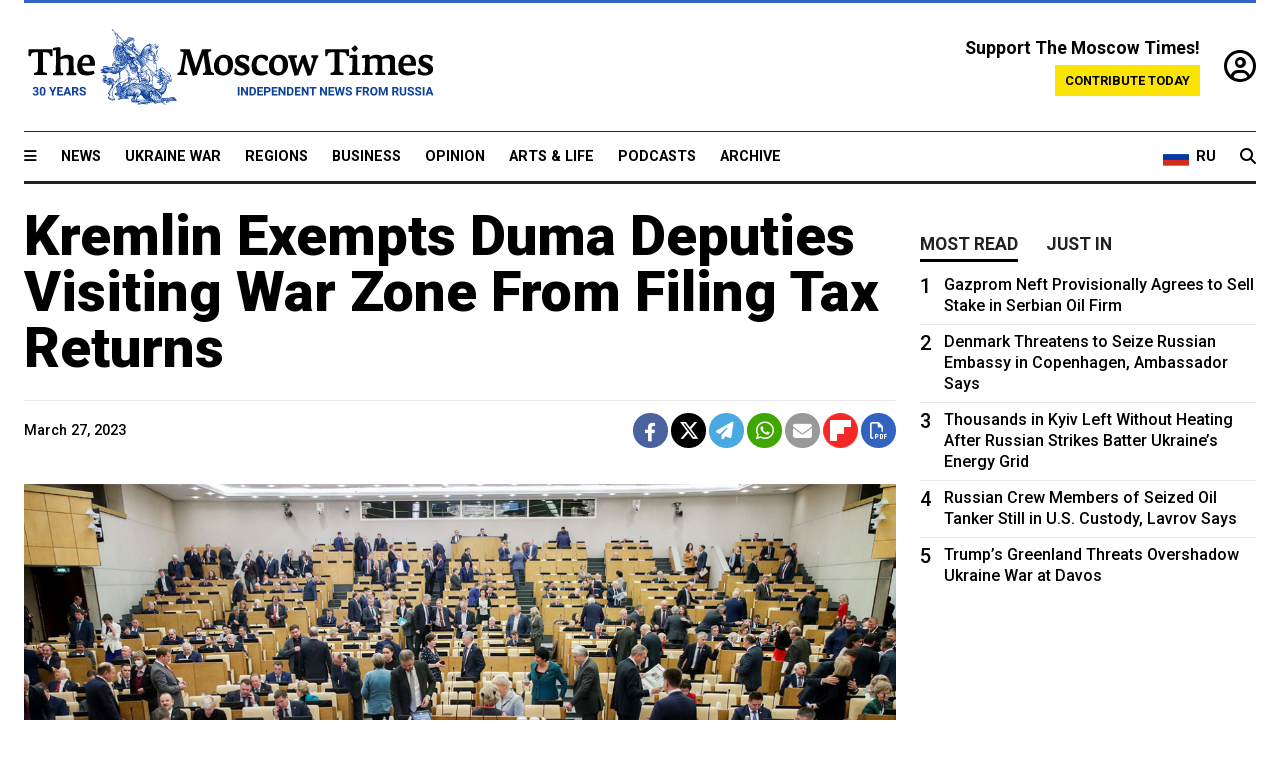

--- FILE ---
content_type: text/html; charset=UTF-8
request_url: https://www.themoscowtimes.com/2023/03/27/kremlin-exempts-duma-deputies-visiting-war-zone-from-filing-tax-returns-a80619
body_size: 12674
content:
<!DOCTYPE html>
<html lang="en">

<head>
  <meta name="googlebot" content="noarchive">

  <base href="https://www.themoscowtimes.com/" />
  <meta charset="utf-8">
  <meta http-equiv="X-UA-Compatible" content="IE=edge,chrome=1">
  <meta name="viewport" content="width=device-width, initial-scale=1" />
  <meta name="theme-color" content="#5882b5">
  <link rel="shortcut icon" href="https://static.themoscowtimes.com/img/icons/favicon.ico">

  <link rel="publisher" href="https://plus.google.com/114467228383524488842" />

  <link rel="apple-touch-icon-precomposed" sizes="152x152"
    href="https://static.themoscowtimes.com/img/icons/apple-touch-icon-152x152.png">
  <link rel="apple-touch-icon-precomposed" sizes="144x144"
    href="https://static.themoscowtimes.com/img/icons/apple-touch-icon-144x144.png">
  <link rel="apple-touch-icon-precomposed" sizes="120x120"
    href="https://static.themoscowtimes.com/img/icons/apple-touch-icon-120x120.png">
  <link rel="apple-touch-icon-precomposed" sizes="114x114"
    href="https://static.themoscowtimes.com/img/icons/apple-touch-icon-114x114.png">
  <link rel="apple-touch-icon-precomposed" sizes="76x76"
    href="https://static.themoscowtimes.com/img/icons/apple-touch-icon-76x76.png">
  <link rel="apple-touch-icon-precomposed" sizes="72x72"
    href="https://static.themoscowtimes.com/img/icons/apple-touch-icon-72x72.png">
  <link rel="apple-touch-icon-precomposed" href="https://static.themoscowtimes.com/img/icons/apple-touch-icon-57x57.png">

  <meta property="og:site_name" content="The Moscow Times" />

  <meta property="fb:admins" content="1190953093,691361317" />
  <meta property="fb:app_id" content="1446863628952411" />

  <meta name="twitter:site" content="@MoscowTimes">
  <meta name="twitter:creator" content="@MoscowTimes">
  <meta property="twitter:account_id" content="19527964">
  <meta name="twitter:card" content="summary_large_image"> <!-- or summary -->

  
<title>Kremlin Exempts Duma Deputies Visiting War Zone From Filing Tax Returns - The Moscow Times</title>

	<link rel="canonical" href="https://www.themoscowtimes.com/2023/03/27/kremlin-exempts-duma-deputies-visiting-war-zone-from-filing-tax-returns-a80619">

	<meta name="keywords" content="State Duma,Tax,Ukraine war">
	<meta name="news_keywords" content="State Duma,Tax,Ukraine war">
	<meta name="description" content="Members of Russia’s lower house of parliament sent to visit Russian-occupied areas of eastern Ukraine on official business are to be exempted from filing tax returns this year, Russian business daily Vedomosti reported Monday, citing two lawmakers.">
	<meta name="thumbnail" content="https://static.themoscowtimes.com/image/320/fa/JHRQ4ahOgy17pUOgAeAHvH3mSMOKAwXP.jpg">
	<meta name="author" content="The Moscow Times">

	<meta property="og:url" content="https://www.themoscowtimes.com/2023/03/27/kremlin-exempts-duma-deputies-visiting-war-zone-from-filing-tax-returns-a80619">
	<meta property="og:title" content="Kremlin Exempts Duma Deputies Visiting War Zone From Filing Tax Returns - The Moscow Times">
	<meta property="og:description" content="Members of Russia’s lower house of parliament sent to visit Russian-occupied areas of eastern Ukraine on official business are to be exempted from filing tax returns this year, Russian business daily Vedomosti reported Monday, citing two lawmakers.">
	<meta property="og:image" content="https://static.themoscowtimes.com/image/og/76/80619__769fd06815f40b8961bfd6e8e2d0d272.jpg">
	<meta property="og:image:width" content="1200">
	<meta property="og:image:height" content="630">
	<meta property="article:author" content="The Moscow Times">
	<meta property="article:content_tier" content="free">
	<meta property="article:modified_time" content="2026-01-21T04:07:37+03:00">
	<meta property="article:published_time" content="2023-03-27T12:21:24+03:00">
	<meta property="article:publisher" content="https://www.facebook.com/MoscowTimes">
	<meta property="article:section" content="ukraine_war">
	<meta property="article:tag" content="State Duma,Tax,Ukraine war">
	<meta property="twitter:title" content="Kremlin Exempts Duma Deputies Visiting War Zone From Filing Tax Returns">
	<meta property="twitter:description" content="Members of Russia’s lower house of parliament sent to visit Russian-occupied areas of eastern Ukraine on official business are to be exempted from filing tax returns this year, Russian business daily Vedomosti reported Monday, citing two lawmakers.">
	<meta property="twitter:image:src" content="https://static.themoscowtimes.com/image/og/76/80619__769fd06815f40b8961bfd6e8e2d0d272.jpg">



<script type="application/ld+json" data-json-ld-for-pagemetadata>
	{"@context":"http:\/\/schema.org\/","@type":"NewsArticle","dateCreated":"2023-03-27T10:50:36+03:00","datePublished":"2023-03-27T12:21:24+03:00","dateModified":"2026-01-21T04:07:37+03:00","name":"Kremlin Exempts Duma Deputies Visiting War Zone From Filing Tax Returns","headline":"Kremlin Exempts Duma Deputies Visiting War Zone From Filing Tax Returns","description":"Members of Russia\u2019s lower house of parliament sent to visit Russian-occupied areas of eastern Ukraine on official business are to be exempted from filing tax returns this year, Russian business daily Vedomosti reported Monday, citing two lawmakers.","keywords":"State Duma,Tax,Ukraine war","articleSection":"ukraine_war","isAccessibleForFree":true,"mainEntityOfPage":"https:\/\/www.themoscowtimes.com\/2023\/03\/27\/kremlin-exempts-duma-deputies-visiting-war-zone-from-filing-tax-returns-a80619","url":"https:\/\/www.themoscowtimes.com\/2023\/03\/27\/kremlin-exempts-duma-deputies-visiting-war-zone-from-filing-tax-returns-a80619","thumbnailUrl":"https:\/\/static.themoscowtimes.com\/image\/320\/fa\/JHRQ4ahOgy17pUOgAeAHvH3mSMOKAwXP.jpg","image":{"@type":"ImageObject","url":"https:\/\/static.themoscowtimes.com\/image\/og\/76\/80619__769fd06815f40b8961bfd6e8e2d0d272.jpg","width":1200,"height":630},"publisher":{"@type":"Organization","name":"The Moscow Times","logo":{"@type":"ImageObject","url":"https:\/\/static.themoscowtimes.com\/img\/logo.png","width":50,"height":50}},"inLanguage":{"@type":"Language","name":"English","alternateName":"English"},"author":{"@type":"Organization","name":"The Moscow Times"}}</script> <script type="application/ld+json" data-json-ld-for-pagemetadata>
	{"@context":"http:\/\/schema.org\/","@type":"BreadcrumbList","itemListElement":[{"@type":"ListItem","position":1,"name":"The Moscow Times","item":"https:\/\/www.themoscowtimes.com\/"},{"@type":"ListItem","position":2,"name":"Ukraine War","item":"https:\/\/www.themoscowtimes.com\/ukraine-war"},{"@type":"ListItem","position":3,"name":"Kremlin Exempts Duma Deputies Visiting War Zone From Filing Tax Returns","item":"https:\/\/www.themoscowtimes.com\/2023\/03\/27\/kremlin-exempts-duma-deputies-visiting-war-zone-from-filing-tax-returns-a80619"}]}</script> 
  <!-- load stylesheets -->
  <link type="text/css" href="https://static.themoscowtimes.com/css/main.css?v=88" rel="stylesheet" media="screen" />
  <!-- Other CSS assets -->
  
  <link rel="dns-prefetch" href="//www.google-analytics.com" />

  <script type="application/ld+json">
  {
    "@context": "http://schema.org",
    "@type": "NewsMediaOrganization",
    "address": {
      "@type": "PostalAddress",
      "addressCountry": "RU",
      "addressLocality": "Moscow",
      "postalCode": "",
      "streetAddress": ""
    },
    "name": "The Moscow Times",
    "email": "general@themoscowtimes.com",
    "telephone": "",
    "url": "https://themoscowtimes.com",
    "logo": "https://static.themoscowtimes.com/img/logo_1280.png"
  }
  </script>

  <script type="application/ld+json">
  {
    "@context": "https://schema.org",
    "@type": "WebSite",
    "url": "https://www.themoscowtimes.com/",
    }
  </script>
  
<!-- Google Tag Manager -->
<script>
	(function (w, d, s, l, i) {
		w[l] = w[l] || [];
		w[l].push({
			"gtm.start": new Date().getTime(),
			event: "gtm.js",
		});
		var f = d.getElementsByTagName(s)[0],
			j = d.createElement(s),
			dl = l != "dataLayer" ? "&l=" + l : "";
		j.async = true;
		j.src = "https://www.googletagmanager.com/gtm.js?id=" + i + dl;
		f.parentNode.insertBefore(j, f);
	})(window, document, "script", "dataLayer", "GTM-TR8JKK");
</script>
<!-- End Google Tag Manager -->

<!-- Global site tag (gtag.js) - GA4 -->
<script
	async
	src="https://www.googletagmanager.com/gtag/js?id=G-7PDWRZPVQJ"
></script>
<script>
	window.dataLayer = window.dataLayer || [];
	function gtag() {
		dataLayer.push(arguments);
	}
	gtag("js", new Date());
	gtag("config", "G-7PDWRZPVQJ", {
		send_page_view: false,
	});
</script>

<!-- Yandex Zen -->
<meta name="yandex-verification" content="45c6975db53b11d6" /></head>


<body class="article-item" y-use="Main">
  <!-- Google Tag Manager (noscript) -->
<noscript><iframe
		src="https://www.googletagmanager.com/ns.html?id=GTM-TR8JKK"
		height="0"
		width="0"
		style="display: none; visibility: hidden"></iframe>
</noscript>
<!-- End Google Tag Manager (noscript) -->




  
<div y-use="ProgressBar" class="progress-bar"></div>


   
<div class="container">
  <div class="site-header py-3 hidden-xs">
	<a href="https://www.themoscowtimes.com/" class="site-header__logo" title="The Moscow Times - Independent News from Russia" >
		<img src="https://static.themoscowtimes.com/img/logo_tmt_30_yo.svg" alt="The Moscow Times"  />
	</a>

		<div class="site-header__contribute contribute-teaser hidden-xs">
		<div class="contribute-teaser__cta mb-1">Support The Moscow Times!</div>
		<a class="contribute-teaser__button"
		   href="https://www.themoscowtimes.com/contribute?utm_source=contribute&utm_medium=internal-header"
		   class="contribute-teaser__cta">Contribute today</a>
	</div>


	<div class="site-header__account">
		<div class="identity" aria-label="[[account]]">
	<a y-name="signin" href="https://www.themoscowtimes.com/account" class="identity__signin">
		<i class="fa fa-user-circle-o"></i>
	</a>


	<div y-name="account" class="identity__account" style="display:none">
		<div class="identity__letter" href="https://www.themoscowtimes.com/account" y-name="letter"></div>
		<div y-name="menu" class="identity__menu" style="display:none">
			<a class="identity__menu__item identity__dashboard" href="https://www.themoscowtimes.com/account">My account</a>
			<a class="identity__menu__item identity__signout" href="https://www.themoscowtimes.com/account/signout">Signout</a>
		</div>
	</div>
</div>	</div>


</div></div>

<div class="container">
	<div class="navigation" y-use="Navigation">

	
<div class="nav-expanded" style="display: none;" y-name="expanded">
	<div class="nav-overlay"></div>
	<div class="nav-container" y-name="container">
		<div class="container">
			<div class="nav-container__inner">
				<div class="nav-expanded__header">
					<div class="nav-expanded__close" y-name="close">&times;</div>
				</div>
				<nav class="">
					<ul class="depth-0" >

<li class="has-child" >
<a href="#" >Sections</a>
<ul class="depth-1" >

<li class="" >
<a href="/" >Home</a>
</li>

<li class="" >
<a href="https://www.themoscowtimes.com/ukraine-war" >Ukraine War</a>
</li>

<li class="" >
<a href="/news" >News</a>
</li>

<li class="" >

</li>

<li class="" >
<a href="/opinion" >Opinion</a>
</li>

<li class="" >
<a href="/business" >Business</a>
</li>

<li class="" >
<a href="/arts-and-life" >Arts and Life</a>
</li>

</ul>

</li>

<li class="has-child" >
<a href="#" ></a>
<ul class="depth-1" >

<li class="" >
<a href="/tag/Regions" >Regions</a>
</li>

<li class="" >
<a href="/podcasts" >Podcasts</a>
</li>

<li class="" >
<a href="/galleries" >Galleries</a>
</li>

<li class="" >
<a href="/newsletters" >Newsletters</a>
</li>

<li class="" >
<a href="/lectures" >TMT Lecture Series</a>
</li>

<li class="" >
<a href="/search" >Archive</a>
</li>

</ul>

</li>

<li class="has-child" >
<a href="#" >Multimedia projects</a>
<ul class="depth-1" >

<li class="" >
<a href="https://mothersanddaughters.themoscowtimes.com/" >Mothers &amp; Daughters</a>
</li>

<li class="" >
<a href="https://generationp.themoscowtimes.com/" >Generation P</a>
</li>

</ul>

</li>

</ul>
				</nav>
			</div>
		</div>
	</div>
</div>


	<nav class="nav-top">
		<div class="menu-trigger" y-name="open"><i class="fa fa-reorder"></i></div>
		<div class="nav-top__logo--xs hidden-sm-up">
			<a href="https://www.themoscowtimes.com/" class="site-header__logo " title="The Moscow Times - Independent News from Russia">
				<img src="https://static.themoscowtimes.com/img/logo_tmt_30_yo.svg" alt="The Moscow Times" />
			</a>
		</div>
		<ul class="nav-top__list" >

<li class="" >
<a href="/news" >News</a>
</li>

<li class="" >
<a href="https://www.themoscowtimes.com/ukraine-war" >Ukraine War</a>
</li>

<li class="" >
<a href="/tag/Regions" >Regions</a>
</li>

<li class="" >
<a href="/business" >Business</a>
</li>

<li class="" >
<a href="/opinion" >Opinion</a>
</li>

<li class="" >
<a href="https://www.themoscowtimes.com/arts-and-life" >Arts &amp; Life</a>
</li>

<li class="" >
<a href="/podcasts" >Podcasts</a>
</li>

<li class="" >
<a href="/search" >Archive</a>
</li>

</ul>

		<div class="nav-top__wrapper">
			<div class="nav-top__extra">
				<a href="https://ru.themoscowtimes.com" class="nav-top__lang-toggle">
					<svg xmlns="http://www.w3.org/2000/svg" viewBox="0 0 9 6" width="26" height="18">
						<rect fill="#fff" width="9" height="3" />
						<rect fill="#d52b1e" y="3" width="9" height="3" />
						<rect fill="#0039a6" y="2" width="9" height="2" />
					</svg>
					<span>RU</span>
				</a>
			</div>
			<a href="https://www.themoscowtimes.com/search" title="Search" class="nav-top__search">
				<i class="fa fa-search"></i>
			</a>
			<div class="nav-top__account hidden-sm-up">
				 <div class="identity" aria-label="[[account]]">
	<a y-name="signin" href="https://www.themoscowtimes.com/account" class="identity__signin">
		<i class="fa fa-user-circle-o"></i>
	</a>


	<div y-name="account" class="identity__account" style="display:none">
		<div class="identity__letter" href="https://www.themoscowtimes.com/account" y-name="letter"></div>
		<div y-name="menu" class="identity__menu" style="display:none">
			<a class="identity__menu__item identity__dashboard" href="https://www.themoscowtimes.com/account">My account</a>
			<a class="identity__menu__item identity__signout" href="https://www.themoscowtimes.com/account/signout">Signout</a>
		</div>
	</div>
</div> 			</div>
		</div>
	</nav>
</div></div>

<div class="container">
	 	<div class="contribute-teaser-mobile hidden-sm-up">
		<div class="contribute-teaser-mobile__cta">
			<span>Support The Moscow Times!</span>
		</div>
		<div class="contribute-teaser-mobile__container">
			<a class="contribute-teaser-mobile__container__button"
			   href="https://www.themoscowtimes.com/contribute?utm_source=contribute&utm_medium=internal-header-mobile"
			   class="contribute-teaser__cta">Contribute today</a>
		</div>

	</div>
 </div>



<article y-use="article.IsIntersecting">

	<!--[[[article:80619]]]-->
	<div class="gtm-section gtm-type" data-section="ukraine_war"
		data-type="default">
		<!-- Google Tag Manager places Streamads based on these classes -->
	</div>

		<div class="container article-container" id="article-id-80619"
		data-page-id="80619" data-next-id="80618"
		data-article-url="https://www.themoscowtimes.com/2023/03/27/kremlin-exempts-duma-deputies-visiting-war-zone-from-filing-tax-returns-a80619"
		data-article-title="Kremlin Exempts Duma Deputies Visiting War Zone From Filing Tax Returns">
		

		<div class="row-flex gutter-2">
			<div class="col">
								<article class="article article--ukraine_war">
					<header class="article__header ">
																		<h1><a href="https://www.themoscowtimes.com/2023/03/27/kremlin-exempts-duma-deputies-visiting-war-zone-from-filing-tax-returns-a80619">Kremlin Exempts Duma Deputies Visiting War Zone From Filing Tax Returns</a>
						</h1>
						<h2></h2>
					</header>

					<div class="article__byline byline  ">
						<div class="row-flex">
							<div class="col">
								<div class="byline__details">

																											
									<div class="byline__details__column">
										<div class="byline__author">
																					</div>


																					<time class="byline__datetime timeago"
												datetime="2023-03-27T12:21:24+03:00" y-use="Timeago">
												March 27, 2023											</time>
																			</div>
								</div>
							</div>

							<div class="col-auto">
								<div class="byline__social">
									<div class="social">
	<a href="https://www.facebook.com/sharer/sharer.php?u=https://www.themoscowtimes.com/2023/03/27/kremlin-exempts-duma-deputies-visiting-war-zone-from-filing-tax-returns-a80619" class="social__icon social__icon--facebook" target="_blank" title="Share on Facebook"><i class="fa fa-brands fa-facebook"></i></a>
	<a href="https://twitter.com/intent/tweet/?url=https://www.themoscowtimes.com/2023/03/27/kremlin-exempts-duma-deputies-visiting-war-zone-from-filing-tax-returns-a80619&text=Kremlin Exempts Duma Deputies Visiting War Zone From Filing Tax Returns" class="social__icon social__icon--x-twitter" target="_blank" title="Share on Twitter"><i class="fa fa-brands fa-x-twitter"></i></a>
	<a href="https://telegram.me/share/url?url=https://www.themoscowtimes.com/2023/03/27/kremlin-exempts-duma-deputies-visiting-war-zone-from-filing-tax-returns-a80619" class="social__icon social__icon--telegram" target="_blank" title="Share on Telegram"><i class="fa fa-paper-plane"></i></a>
	<a href="https://wa.me/?text=https://www.themoscowtimes.com/2023/03/27/kremlin-exempts-duma-deputies-visiting-war-zone-from-filing-tax-returns-a80619" class="social__icon social__icon--whatsapp"><i class="fa fa-whatsapp" target="_blank" title="Share on WhatsApp"></i></a>
	<a href="/cdn-cgi/l/email-protection#[base64]" class="social__icon social__icon--email"><i class="fa fa-envelope" target="_blank" title="Share with email"></i></a>
	<a href="https://flipboard.com" data-flip-widget="shareflip" class="social__icon social__icon--flipboard" title="Share on Flipboard"><img src="https://static.themoscowtimes.com/img/flipboard_mrrw.png" /></a>
	<a href="https://www.themoscowtimes.com/2023/03/27/kremlin-exempts-duma-deputies-visiting-war-zone-from-filing-tax-returns-a80619/pdf" class="social__icon social__icon--pdf"><i class="fa fa-file-pdf-o" target="_blank" title="Download as PDF"></i></a>
</div>
								</div>
							</div>
						</div>
					</div>

					
										<figure class="article__featured-image featured-image">
						<img src="https://static.themoscowtimes.com/image/article_1360/fa/JHRQ4ahOgy17pUOgAeAHvH3mSMOKAwXP.jpg" />
												<figcaption class="">
							<span class="article__featured-image__caption featured-image__caption">
								Plenary session of the Russian State Duma.							</span>
							<span class="article__featured-image__credits featured-image__credits">
								duma.gov.ru							</span>
						</figcaption>
											</figure>
					

					<div class="article__content-container">
						<div class="article__content" y-name="article-content">
															
																	<div data-id="article-block-type"
										class="article__block article__block--html article__block--column ">
										<p>Members of Russia&rsquo;s lower house of parliament sent to visit Russian-occupied areas of eastern Ukraine on official business are to be exempted from filing tax returns this year, Russian business daily Vedomosti <a href="https://www.vedomosti.ru/politics/articles/2023/03/27/968171-komandirovannim-v-zonu-spetsoperatsii-deputatam-razreshili-ne-podavat-deklaratsii">reported</a> Monday, citing two lawmakers.</p>
<p><span>The news follows President Vladimir Putin's decision last year to&nbsp;<a href="https://www.themoscowtimes.com/2022/12/30/putin-waives-peacetime-requirement-for-officials-to-release-tax-returns-a79848">waive</a>&nbsp;a transparency measure requiring government officials to publicly disclose their income tax returns for the duration of Russia&rsquo;s so-called &ldquo;special military operation&rdquo; in Ukraine. In addition, Vedomosti <a href="https://www.themoscowtimes.com/2023/01/25/kremlin-officials-to-file-anonymous-tax-returns-vedomosti-a80034">reported</a>&nbsp;in January that the Kremlin was considering allowing government officials to submit their tax returns anonymously.</span></p>
<p>Duma deputy Viktor Vodolatsky told Vedomosti that his official trips to the occupied Luhansk region had left him with no time to file his annual income declaration.</p>																				
									</div>
																	<div data-id="article-block-type"
										class="article__block article__block--article article__block--column ">
												<aside class="article__related-article">
		<span class="label related-article__label label--default">news</span>
		<a data-id="in-article-block" class="related-article__inner" href="https://www.themoscowtimes.com/2026/01/21/kremlin-officials-to-file-anonymous-tax-returns-vedomosti" title="Kremlin Officials to File Anonymous Tax Returns – Vedomosti">
			<h3 class="related-article__title">
				Kremlin Officials to File Anonymous Tax Returns – Vedomosti			</h3>
			<span class="related-article__cta">Read more</span>
		</a>
	</aside>



																					<section y-name="banner">
	<div class="align-center mt-3" style="line-height: 0">
		<div style="margin: 0 auto;">
							<div y-use="Banner" data-pool="[{&quot;type&quot;:&quot;image&quot;,&quot;html&quot;:&quot;&quot;,&quot;href&quot;:&quot;https:\/\/moscowtimes.world\/?utm_source=tmt_en&amp;utm_medium=banner&amp;utm_campaign=2&quot;,&quot;src&quot;:&quot;https:\/\/static.themoscowtimes.com\/image\/original\/d6\/Undesirable-5.png&quot;},{&quot;type&quot;:&quot;image&quot;,&quot;html&quot;:&quot;&quot;,&quot;href&quot;:&quot;https:\/\/moscowtimes.world\/?utm_source=tmt_en&amp;utm_medium=banner&amp;utm_campaign=4&quot;,&quot;src&quot;:&quot;https:\/\/static.themoscowtimes.com\/image\/original\/7d\/Undesirable-7.png&quot;}]" data-viewports="[&quot;sm&quot;,&quot;md&quot;,&quot;lg&quot;,&quot;xl&quot;]"></div>
			</div>
	</div>
</section>											 <section y-name="banner">
	<div class="align-center mt-3" style="line-height: 0">
		<div style="margin: 0 auto;">
							<div y-use="Banner" data-pool="[{&quot;type&quot;:&quot;image&quot;,&quot;html&quot;:&quot;&quot;,&quot;href&quot;:&quot;https:\/\/moscowtimes.world\/?utm_source=tmt_en&amp;utm_medium=banner&amp;utm_campaign=2&quot;,&quot;src&quot;:&quot;https:\/\/static.themoscowtimes.com\/image\/original\/d6\/Undesirable-5.png&quot;},{&quot;type&quot;:&quot;image&quot;,&quot;html&quot;:&quot;&quot;,&quot;href&quot;:&quot;https:\/\/moscowtimes.world\/?utm_source=tmt_en&amp;utm_medium=banner&amp;utm_campaign=4&quot;,&quot;src&quot;:&quot;https:\/\/static.themoscowtimes.com\/image\/original\/7d\/Undesirable-7.png&quot;}]" data-viewports="[&quot;xs&quot;]"></div>
			</div>
	</div>
</section> 																				
									</div>
																	<div data-id="article-block-type"
										class="article__block article__block--html article__block--column ">
										 <p>&ldquo;Considering [that] you have to collect documents for the returns, I can&rsquo;t physically do it,&rdquo; Vodolatsky said.</p>
<p>Another unnamed Duma lawmaker told Vedomosti that nothing had changed with his finances since 2021 but that he just didn't "have time to fill it out" as he was&nbsp;"busy with other things."</p>
<p>The ruling pro-Kremlin United Russia party said that nine of its State Duma deputies had traveled to the occupied territories on official business in the past year.</p>
<p>At least four lawmakers who visited the occupied regions of Ukraine in the past year said that they had already filed their tax returns.</p>
<p>Of the State Duma's 450 members, 260 had already filed their tax returns last week ahead of the April 1 deadline, according to Deputy Otari Arshba, who is responsible for monitoring State Duma deputies' tax returns.</p> 																				
									</div>
																					</div>

						
						
						<div class="article__bottom">

						</div>

						
												<div class="article__tags">
							Read more about:
																					<a
	href="https://www.themoscowtimes.com/tag/state-duma"
	class="tag article__tags__tag"
	title="State Duma"
>
	State Duma</a>
														,  <a
	href="https://www.themoscowtimes.com/tag/tax"
	class="tag article__tags__tag"
	title="Tax"
>
	Tax</a>
 														,  <a
	href="https://www.themoscowtimes.com/tag/ukraine-war"
	class="tag article__tags__tag"
	title="Ukraine war"
>
	Ukraine war</a>
 													</div>
						
						<div class="hidden-md-up">
													</div>
						
						<div class="">
							
<div
	class="newsletterbanner newsletterbanner--article mb-3"
	y-use="newsletter.Banner"
	data-newsletter="newsletter"
	data-url="https://www.themoscowtimes.com/newsletter"
>
	<h4 class="newsletterbanner__title">Sign up for our free weekly newsletter</h4>
	<div class="newsletterbanner__teaser">
		Our weekly newsletter contains a hand-picked selection of news, features, analysis and more from The Moscow Times. You will receive it in your mailbox every Friday. Never miss the latest news from Russia.		<a href="https://www.themoscowtimes.com/newsletterpreview/article" target="_blank" class="newsletterbanner__teaser__link">Preview</a>
	</div>
	<div>
		<div class="newsletterbanner__inputs">
			<input class="newsletterbanner__email" type="email" placeholder="Your email" y-name="email" />
			<input class="newsletterbanner__name" type="text" placeholder="Your name" y-name="name" />
			<button class="newsletterbanner__button button button--color-3" y-name="submit">Subscribe</button>
		</div>
		<span class="newsletterbanner__disclaimer">
			<em>Subscribers agree to the <a href="https://www.themoscowtimes.com/page/privacy-policy">Privacy Policy</a> </em>
		</span>
		<div class="newsletterbanner__error" y-name="error" style="display:none"></div>
		<div class="newsletterbanner__message" y-name="done" style="display:none">We sent a confirmation to your email. Please confirm your subscription.</div>
	</div>
</div>						</div>

												<div 
	class="contribute-article p-3 mb-3" 
	y-use="contribute2.Article" 
	data-contribute="https://www.themoscowtimes.com/contribute"
	data-remind="https://www.themoscowtimes.com/contribute2/remind"
>
		<p><strong>A Message from The Moscow Times:</strong></p>
	<p>Dear readers,</p>
	<p>We are facing unprecedented challenges. Russia's Prosecutor General's Office has designated The Moscow Times as an "undesirable" organization, criminalizing our work and putting our staff at risk of prosecution. This follows our earlier unjust labeling as a "foreign agent."</p>
	<p>These actions are direct attempts to silence independent journalism in Russia. The authorities claim our work "discredits the decisions of the Russian leadership." We see things differently: we strive to provide accurate, unbiased reporting on Russia.</p>
	<p>We, the journalists of The Moscow Times, refuse to be silenced. But to continue our work, <a href="https://www.themoscowtimes.com/contribute?utm_source=contribute&utm_medium=article" title="we need your help">we need your help</a>.</p>
	<p><span class="contribute-article__strike">Your support, no matter how small, makes a world of difference. If you can, please support us monthly starting from just <span y-name="sign">$</span>2.</span> It's quick to set up, and every contribution makes a significant impact.</p>
	<p>By supporting The Moscow Times, you're defending open, independent journalism in the face of repression. Thank you for standing with us.</p>


	<div class="contribute-selection">
		<div class="contribute-selection__period">
			<div class="contribute-button" y-name="period period-once" data-period="once">
				Once
			</div>
			<div class="contribute-button"  y-name="period period-monthly" data-period="monthly">
				Monthly
			</div>
			<div class="contribute-button"  y-name="period period-annual" data-period="annual">
				Annual
			</div>
		</div>
		<div class="contribute-selection__amount" >
			<div class="contribute-button" y-name="amount amount-0"></div>
			<div class="contribute-button" y-name="amount amount-1"></div>
			<div class="contribute-button contribute-selection__amount__other" y-name="amount amount-2"></div>
		</div>
		<div class="contribute-selection__submit mb-3">
			<div class="contribute-button contribute-button--fit contribute-button--secondary" y-name="continue">
				Continue <i class="fa fa-arrow-right"></i>
			</div>
			<div class="contribute-selection__submit__methods">
				<img src="https://static.themoscowtimes.com/img/contribute/payment_icons.png" alt="paiment methods" width="160" />
			</div>
		</div>
		<div class="contribute-article__payoff">Not ready to support today? <br class="hidden-sm-up" /><span class="contribute-article__payoff__link clickable" y-name="later">Remind me later</span>.</div>
	</div>
	
	<div class="contribute-article__reminder" y-name="reminder" hidden>
		<div class="contribute-article__reminder__close clickable" y-name="close">&times;</div>
		<h4 class="mb-1"><strong>Remind me next month</strong></h4>
		<div class="contribute-article__reminder__grid mb-2" y-name="form">
			<div> 
				<div  class="contribute-article__reminder__error y-name="error" hidden></div>
				<input type="email" class="contribute-article__reminder__input" y-name="email" placeholder="Email">
			</div>
			<div class="contribute-button contribute-button--secondary" y-name="submit">
				Remind me <i class="fa fa-arrow-right"></i>
			</div>
		</div>
		<div y-name="done" hidden>
			<span class="contribute-article__strike mb-2">Thank you! Your reminder is set.</span>
		</div>
		<div class="contribute-article__reminder__info">
			We will send you one reminder email a month from now. For details on the personal data we collect and how it is used, please see our <a href="https://www.themoscowtimes.com/page/privacy-policy" target="_blank" title="privacy policy">Privacy Policy</a>.
		</div>
	</div>
	
</div>
						 <div class="social">
	<a href="https://www.facebook.com/sharer/sharer.php?u=https://www.themoscowtimes.com/2023/03/27/kremlin-exempts-duma-deputies-visiting-war-zone-from-filing-tax-returns-a80619" class="social__icon social__icon--facebook" target="_blank" title="Share on Facebook"><i class="fa fa-brands fa-facebook"></i></a>
	<a href="https://twitter.com/intent/tweet/?url=https://www.themoscowtimes.com/2023/03/27/kremlin-exempts-duma-deputies-visiting-war-zone-from-filing-tax-returns-a80619&text=Kremlin Exempts Duma Deputies Visiting War Zone From Filing Tax Returns" class="social__icon social__icon--x-twitter" target="_blank" title="Share on Twitter"><i class="fa fa-brands fa-x-twitter"></i></a>
	<a href="https://telegram.me/share/url?url=https://www.themoscowtimes.com/2023/03/27/kremlin-exempts-duma-deputies-visiting-war-zone-from-filing-tax-returns-a80619" class="social__icon social__icon--telegram" target="_blank" title="Share on Telegram"><i class="fa fa-paper-plane"></i></a>
	<a href="https://wa.me/?text=https://www.themoscowtimes.com/2023/03/27/kremlin-exempts-duma-deputies-visiting-war-zone-from-filing-tax-returns-a80619" class="social__icon social__icon--whatsapp"><i class="fa fa-whatsapp" target="_blank" title="Share on WhatsApp"></i></a>
	<a href="/cdn-cgi/l/email-protection#[base64]" class="social__icon social__icon--email"><i class="fa fa-envelope" target="_blank" title="Share with email"></i></a>
	<a href="https://flipboard.com" data-flip-widget="shareflip" class="social__icon social__icon--flipboard" title="Share on Flipboard"><img src="https://static.themoscowtimes.com/img/flipboard_mrrw.png" /></a>
	<a href="https://www.themoscowtimes.com/2023/03/27/kremlin-exempts-duma-deputies-visiting-war-zone-from-filing-tax-returns-a80619/pdf" class="social__icon social__icon--pdf"><i class="fa fa-file-pdf-o" target="_blank" title="Download as PDF"></i></a>
</div>
 					</div>

				</article>
			</div>


			<div class="col-auto hidden-sm-down">
				<aside class="sidebar">

					
					<!-- Article sidebar -->
					   
					<div class="sidebar__sticky">
						<div class="tabs" y-use="Tabs" data-active="tabs__tab--active">
							<section class="sidebar__section">
								<div class="sidebar__section__header">
									<div class="tabs__tab" y-name="tab" data-content="mostread">
										<h3 class="tab__header header--style-3">Most read</h3>
									</div>

									<div class="tabs__tab" y-name="tab" data-content="justin">
										<h3 class="tab__header header--style-3">Just in</h3>
									</div>
								</div>

								<div class="tabs__content" y-name="content justin">
									<ul class="listed-articles">
			<li class="listed-articles__item">
			
<div class="article-excerpt-tiny">
	<a 
		href="https://www.themoscowtimes.com/2026/01/20/why-russia-cant-quite-let-go-of-whatsapp-a91732"
		title="Why Russia Can’t Quite Let Go of WhatsApp"
		data-track="just-in-link Why Russia Can’t Quite Let Go of WhatsApp"
	>
				<time class="article-excerpt-tiny__time  "
			datetime="2026-01-20T20:17:00+03:00" y-use="Timeago">
			Jan. 20, 2026		</time>
				<h5 class="article-excerpt-tiny__headline ">
			Why Russia Can’t Quite Let Go of WhatsApp		</h5>
	</a>
</div>		</li>
			<li class="listed-articles__item">
			 
<div class="article-excerpt-tiny">
	<a 
		href="https://www.themoscowtimes.com/2026/01/20/as-visa-free-chinese-tourism-begins-russians-reluctantly-welcome-the-influx-a91702"
		title="As Visa-Free Chinese Tourism Begins, Russians Reluctantly Welcome the Influx"
		data-track="just-in-link As Visa-Free Chinese Tourism Begins, Russians Reluctantly Welcome the Influx"
	>
				<time class="article-excerpt-tiny__time  "
			datetime="2026-01-20T20:08:00+03:00" y-use="Timeago">
			Jan. 20, 2026		</time>
				<h5 class="article-excerpt-tiny__headline ">
			As Visa-Free Chinese Tourism Begins, Russians Reluctantly Welcome the Influx		</h5>
	</a>
</div> 		</li>
			<li class="listed-articles__item">
			 
<div class="article-excerpt-tiny">
	<a 
		href="https://www.themoscowtimes.com/2026/01/20/moscow-military-court-jails-2-men-for-trying-to-kill-former-ukrainian-agent-with-car-bomb-a91733"
		title="Moscow Military Court Jails 2 Men for Trying to Kill Former Ukrainian Agent With Car Bomb

"
		data-track="just-in-link Moscow Military Court Jails 2 Men for Trying to Kill Former Ukrainian Agent With Car Bomb

"
	>
				<time class="article-excerpt-tiny__time  "
			datetime="2026-01-20T19:31:24+03:00" y-use="Timeago">
			Jan. 20, 2026		</time>
				<h5 class="article-excerpt-tiny__headline ">
			Moscow Military Court Jails 2 Men for Trying to Kill Former Ukrainian Agent With Car Bomb

		</h5>
	</a>
</div> 		</li>
			<li class="listed-articles__item">
			 
<div class="article-excerpt-tiny">
	<a 
		href="https://www.themoscowtimes.com/2026/01/20/government-auction-fails-to-attract-bidders-for-moscows-domodedovo-airport-a91729"
		title="Government Auction Fails to Attract Bidders for Moscow’s Domodedovo Airport"
		data-track="just-in-link Government Auction Fails to Attract Bidders for Moscow’s Domodedovo Airport"
	>
				<time class="article-excerpt-tiny__time  "
			datetime="2026-01-20T18:51:00+03:00" y-use="Timeago">
			Jan. 20, 2026		</time>
				<h5 class="article-excerpt-tiny__headline ">
			Government Auction Fails to Attract Bidders for Moscow’s Domodedovo Airport		</h5>
	</a>
</div> 		</li>
			<li class="listed-articles__item">
			 
<div class="article-excerpt-tiny">
	<a 
		href="https://www.themoscowtimes.com/2026/01/20/tank-fatally-crushes-yakutsk-teenager-at-military-exhibition-a91731"
		title="Tank Fatally Crushes Yakutsk Teenager at Military Exhibition"
		data-track="just-in-link Tank Fatally Crushes Yakutsk Teenager at Military Exhibition"
	>
				<time class="article-excerpt-tiny__time  "
			datetime="2026-01-20T17:26:00+03:00" y-use="Timeago">
			Jan. 20, 2026		</time>
				<h5 class="article-excerpt-tiny__headline ">
			Tank Fatally Crushes Yakutsk Teenager at Military Exhibition		</h5>
	</a>
</div> 		</li>
			<li class="listed-articles__item">
			 
<div class="article-excerpt-tiny">
	<a 
		href="https://www.themoscowtimes.com/2026/01/20/dual-russian-irish-citizen-detained-in-chelyabinsk-for-anti-russian-messages-on-phone-reports-say-a91726"
		title="Dual Russian-Irish Citizen Detained in Chelyabinsk for ‘Anti-Russian’ Messages on Phone, Reports Say
"
		data-track="just-in-link Dual Russian-Irish Citizen Detained in Chelyabinsk for ‘Anti-Russian’ Messages on Phone, Reports Say
"
	>
				<time class="article-excerpt-tiny__time  "
			datetime="2026-01-20T17:13:27+03:00" y-use="Timeago">
			Jan. 20, 2026		</time>
				<h5 class="article-excerpt-tiny__headline ">
			Dual Russian-Irish Citizen Detained in Chelyabinsk for ‘Anti-Russian’ Messages on Phone, Reports Say
		</h5>
	</a>
</div> 		</li>
			<li class="listed-articles__item">
			 
<div class="article-excerpt-tiny">
	<a 
		href="https://www.themoscowtimes.com/2026/01/20/trumps-greenland-threats-overshadow-ukraine-war-at-davos-a91728"
		title="Trump’s Greenland Threats Overshadow Ukraine War at Davos"
		data-track="just-in-link Trump’s Greenland Threats Overshadow Ukraine War at Davos"
	>
				<time class="article-excerpt-tiny__time  "
			datetime="2026-01-20T16:31:00+03:00" y-use="Timeago">
			Jan. 20, 2026		</time>
				<h5 class="article-excerpt-tiny__headline ">
			Trump’s Greenland Threats Overshadow Ukraine War at Davos		</h5>
	</a>
</div> 		</li>
	</ul>								</div>

								<div class="tabs__content" y-name="content mostread" style="display: none">
									<ul class="ranked-articles">
						<li class="ranked-articles__item">
			
<div class="article-excerpt-ranked ranked-articles__article-excerpt-ranked">
	<a href="https://www.themoscowtimes.com/2026/01/20/gazprom-neft-provisionally-agrees-to-sell-stake-in-serbian-oil-firm-a91720" title="Gazprom Neft Provisionally Agrees to Sell Stake in Serbian Oil Firm">
		<div class="article-excerpt-ranked__rank">
			1		</div>
		<div class="article-excerpt-ranked__item">
							

									<h5 class="article-excerpt-ranked__headline">
				Gazprom Neft Provisionally Agrees to Sell Stake in Serbian Oil Firm			</h5>
		</div>
	</a>
</div>		</li>
					<li class="ranked-articles__item">
			 
<div class="article-excerpt-ranked ranked-articles__article-excerpt-ranked">
	<a href="https://www.themoscowtimes.com/2026/01/20/denmark-threatens-to-seize-russian-embassy-in-copenhagen-ambassador-says-a91722" title="Denmark Threatens to Seize Russian Embassy in Copenhagen, Ambassador Says ">
		<div class="article-excerpt-ranked__rank">
			2		</div>
		<div class="article-excerpt-ranked__item">
							 

 									<h5 class="article-excerpt-ranked__headline">
				Denmark Threatens to Seize Russian Embassy in Copenhagen, Ambassador Says 			</h5>
		</div>
	</a>
</div> 		</li>
					<li class="ranked-articles__item">
			 
<div class="article-excerpt-ranked ranked-articles__article-excerpt-ranked">
	<a href="https://www.themoscowtimes.com/2026/01/20/thousands-in-kyiv-left-without-heating-after-russian-strikes-batter-ukraines-energy-grid-a91723" title="Thousands in Kyiv Left Without Heating After Russian Strikes Batter Ukraine’s Energy Grid">
		<div class="article-excerpt-ranked__rank">
			3		</div>
		<div class="article-excerpt-ranked__item">
							 

 									<h5 class="article-excerpt-ranked__headline">
				Thousands in Kyiv Left Without Heating After Russian Strikes Batter Ukraine’s Energy Grid			</h5>
		</div>
	</a>
</div> 		</li>
					<li class="ranked-articles__item">
			 
<div class="article-excerpt-ranked ranked-articles__article-excerpt-ranked">
	<a href="https://www.themoscowtimes.com/2026/01/20/russian-crew-members-of-seized-oil-tanker-still-in-us-custody-lavrov-says-a91724" title="Russian Crew Members of Seized Oil Tanker Still in U.S. Custody, Lavrov Says">
		<div class="article-excerpt-ranked__rank">
			4		</div>
		<div class="article-excerpt-ranked__item">
							 

 									<h5 class="article-excerpt-ranked__headline">
				Russian Crew Members of Seized Oil Tanker Still in U.S. Custody, Lavrov Says			</h5>
		</div>
	</a>
</div> 		</li>
					<li class="ranked-articles__item">
			 
<div class="article-excerpt-ranked ranked-articles__article-excerpt-ranked">
	<a href="https://www.themoscowtimes.com/2026/01/20/trumps-greenland-threats-overshadow-ukraine-war-at-davos-a91728" title="Trump’s Greenland Threats Overshadow Ukraine War at Davos">
		<div class="article-excerpt-ranked__rank">
			5		</div>
		<div class="article-excerpt-ranked__item">
							 

 									<h5 class="article-excerpt-ranked__headline">
				Trump’s Greenland Threats Overshadow Ukraine War at Davos			</h5>
		</div>
	</a>
</div> 		</li>
	</ul>								</div>
							</section>
						</div>
					</div>
					<!-- Article sidebar bottom -->
					   
				</aside>
			</div>
		</div>
	</div>
	
	<!-- Article billboard bottom -->
	   	<!-- Article billboard bottom -->
	   

	<div class="container">
		<section class="cluster">

			<div class="cluster__header">
				<h2 class="cluster__label header--style-3">
										Read more									</h2>
			</div>

			<div class="row-flex">
								<div class="col-3 col-6-sm">
					

<div
	class="article-excerpt-default article-excerpt-default--ukraine_war"
	data-url="https://www.themoscowtimes.com/2024/01/20/russia-to-debate-seizing-property-from-army-critics-a83789"
	data-title="Russia to Debate Seizing Property From Army Critics"
>

	<a href="https://www.themoscowtimes.com/2024/01/20/russia-to-debate-seizing-property-from-army-critics-a83789" class="article-excerpt-default__link" title="Russia to Debate Seizing Property From Army Critics">
					<div class=" article-excerpt-default__image-wrapper">
				<figure>
					

	<img src="https://static.themoscowtimes.com/image/article_640/60/TASS_66470071.jpg" />

																			</figure>
			</div>
		
		<div class="article-excerpt-default__content">
							

						
			<h3 class="article-excerpt-default__headline">
								Russia to Debate Seizing Property From Army Critics			</h3>

			
							<div class="article-excerpt-default__teaser">Russia will consider a bill next week that would confiscate the money, property and valuables of anyone convicted of spreading "fakes" about its army,...</div>
										<div class="readtime">
					1&nbsp;Min read				</div>
					</div>
	</a>
</div>				</div>
								<div class="col-3 col-6-sm">
					 

<div
	class="article-excerpt-default article-excerpt-default--news"
	data-url="https://www.themoscowtimes.com/2023/04/14/as-quietly-as-possible-premium-on-secrecy-as-russia-rams-through-military-draft-rules-bill-a80831"
	data-title="‘As Quietly as Possible’: Premium on Secrecy as Russia Rams Through Military Draft Rules Bill "
>

	<a href="https://www.themoscowtimes.com/2023/04/14/as-quietly-as-possible-premium-on-secrecy-as-russia-rams-through-military-draft-rules-bill-a80831" class="article-excerpt-default__link" title="‘As Quietly as Possible’: Premium on Secrecy as Russia Rams Through Military Draft Rules Bill ">
					<div class=" article-excerpt-default__image-wrapper">
				<figure>
					 

	<img src="https://static.themoscowtimes.com/image/article_640/8d/GMSJAiUZcXLHCAamZiDaLkTr4JyXiyjt.jpg" />
 
																			</figure>
			</div>
		
		<div class="article-excerpt-default__content">
							 

	<span class="label article-excerpt-default__label label--opinion article-excerpt-default__label--opinion">
		News Analysis	</span>
 						
			<h3 class="article-excerpt-default__headline">
								‘As Quietly as Possible’: Premium on Secrecy as Russia Rams Through Military Draft Rules Bill 			</h3>

			
							<div class="article-excerpt-default__teaser">One source told The Moscow Times that there was such a rush to pass the legislation that procedural rules were broken. </div>
										<div class="readtime">
					4&nbsp;Min read				</div>
					</div>
	</a>
</div> 				</div>
								<div class="col-3 col-6-sm">
					 

<div
	class="article-excerpt-default article-excerpt-default--ukraine_war"
	data-url="https://www.themoscowtimes.com/2023/02/06/russian-lawmakers-to-consider-seizing-exiled-war-critics-property-a80148"
	data-title="Russian Lawmakers to Consider Seizing Exiled War Critics’ Property"
>

	<a href="https://www.themoscowtimes.com/2023/02/06/russian-lawmakers-to-consider-seizing-exiled-war-critics-property-a80148" class="article-excerpt-default__link" title="Russian Lawmakers to Consider Seizing Exiled War Critics’ Property">
					<div class=" article-excerpt-default__image-wrapper">
				<figure>
					 

	<img src="https://static.themoscowtimes.com/image/article_640/53/661990-2-2.jpg" />
 
																			</figure>
			</div>
		
		<div class="article-excerpt-default__content">
							 

 						
			<h3 class="article-excerpt-default__headline">
								Russian Lawmakers to Consider Seizing Exiled War Critics’ Property			</h3>

			
							<div class="article-excerpt-default__teaser">Russian lawmakers will consider confiscating the property of citizens abroad who speak out against Russia&rsquo;s war in Ukraine and donate to the Ukrainian...</div>
								</div>
	</a>
</div> 				</div>
								<div class="col-3 col-6-sm">
					 

<div
	class="article-excerpt-default article-excerpt-default--ukraine_war"
	data-url="https://www.themoscowtimes.com/2022/11/22/russian-lawmakers-urge-west-to-condemn-ukraine-over-soldiers-massacre-a79460"
	data-title="Russian Lawmakers Urge West to Condemn Ukraine Over Soldiers’ ‘Massacre’"
>

	<a href="https://www.themoscowtimes.com/2022/11/22/russian-lawmakers-urge-west-to-condemn-ukraine-over-soldiers-massacre-a79460" class="article-excerpt-default__link" title="Russian Lawmakers Urge West to Condemn Ukraine Over Soldiers’ ‘Massacre’">
					<div class=" article-excerpt-default__image-wrapper">
				<figure>
					 

	<img src="https://static.themoscowtimes.com/image/article_640/0a/tOdwZPPjQE343NEbh77woW3MnsipvfPA.JPG" />
 
																			</figure>
			</div>
		
		<div class="article-excerpt-default__content">
							 

 						
			<h3 class="article-excerpt-default__headline">
								Russian Lawmakers Urge West to Condemn Ukraine Over Soldiers’ ‘Massacre’			</h3>

			
							<div class="article-excerpt-default__teaser">Russia&rsquo;s lower house of parliament, the State Duma, adopted a resolution Tuesday condemning the alleged killings of captive Russian troops by Ukrainian...</div>
								</div>
	</a>
</div> 				</div>
							</div>
		</section>
	</div>

		<!-- sticky_article_billboard_bottom -->
	   
</article>

<div class="container next-article-loader" id="load-next-article" y-use="article.InfiniteScroll"
	data-id="80618" data-url="https://www.themoscowtimes.com/all/{{id}}">
	<svg version="1.1" xmlns="http://www.w3.org/2000/svg" xmlns:xlink="http://www.w3.org/1999/xlink" x="0px" y="0px"
		width="40px" height="40px" viewBox="0 0 40 40" enable-background="new 0 0 40 40" xml:space="preserve">
		<path opacity="0.2" fill="#000"
			d="M20.201,5.169c-8.254,0-14.946,6.692-14.946,14.946c0,8.255,6.692,14.946,14.946,14.946
			  s14.946-6.691,14.946-14.946C35.146,11.861,28.455,5.169,20.201,5.169z M20.201,31.749c-6.425,0-11.634-5.208-11.634-11.634
			  c0-6.425,5.209-11.634,11.634-11.634c6.425,0,11.633,5.209,11.633,11.634C31.834,26.541,26.626,31.749,20.201,31.749z" />
		<path fill="#000" d="M26.013,10.047l1.654-2.866c-2.198-1.272-4.743-2.012-7.466-2.012h0v3.312h0
			  C22.32,8.481,24.301,9.057,26.013,10.047z">
			<animateTransform attributeType="xml" attributeName="transform" type="rotate" from="0 20 20" to="360 20 20"
				dur="0.5s" repeatCount="indefinite" />
		</path>
	</svg>
</div>

<script data-cfasync="false" src="/cdn-cgi/scripts/5c5dd728/cloudflare-static/email-decode.min.js"></script><script>
if (typeof window.freestar === 'object') {
	freestar.config.disabledProducts = {
		sideWall: true,
	};
}
</script>


<footer class="footer fancyfooter">

	<div class="container">
		<div class="footer__inner">
			<div class="footer__logo mb-3">
				<a href="https://www.themoscowtimes.com/" class="footer__logo__wrapper"
					title="The Moscow Times - Independent News from Russia">
											<img src="https://static.themoscowtimes.com/img/logo_tmt_30_yo.svg" alt="The Moscow Times">
									</a>
			</div>
			<div class="footer__main">
								<div class="footer__menu">
					<ul class="row-flex depth-0" >

<li class="col has-child" >
<a href="#" >The Moscow Times</a>
<ul class="depth-1" >

<li class="col" >
<a href="/page/moscow-times" >About us</a>
</li>

<li class="col" >
<a href="/page/privacy-policy" >Privacy Policy</a>
</li>

<li class="col" >
<style>
    #pmLink {
        visibility: hidden;
        text-decoration: none;
        cursor: pointer;
        background: transparent;
        border: none;
    }

    #pmLink:hover {
        visibility: visible;
        color: grey;
    }
</style>
<li class="col">
<a id="pmLink">Privacy Manager</a>
</li>
</li>

</ul>

</li>

<li class="col has-child" >
<a href="#" >  </a>
<ul class="depth-1" >

<li class="col" >
<a href="/podcasts" >Podcasts</a>
</li>

<li class="col" >
<a href="/videos" >Videos</a>
</li>

<li class="col" >
<a href="/galleries" >Galleries</a>
</li>

<li class="col" >
<a href="/newsletters" >Newsletters</a>
</li>

<li class="col" >
<a href="/search" >Archive</a>
</li>

</ul>

</li>

<li class="col has-child" >
<a href="#" >Follow us</a>
<ul class="depth-1" >

<li class="col" >
<a href="https://www.facebook.com/MoscowTimes/" target="_blank"><i class="fa fa-lg fa-facebook"></i></a>&nbsp;
<a href="https://twitter.com/moscowtimes" target="_blank"><i class="fa fa-lg fa-twitter"></i></a>&nbsp;
<a href="https://www.instagram.com/themoscowtimes/" target="_blank"><i class="fa fa-lg fa-instagram"></i></a>&nbsp;
<a href="https://t.me/+fmbCxJOTTPMyZjQy" target="_blank"><i class="fa fa-lg fa-telegram"></i></a>&nbsp;
<a href="/page/rss"><i class="fa fa-lg fa-rss"></i></a>&nbsp;
<a href="https://www.youtube.com/channel/UCRNPdAfK5Mp8ORtjUt3Q8UA" target="_blank"><i class="fa fa-lg fa-youtube"></i></a>
</li>

</ul>

</li>

<li class="col has-child" >
<a href="#" >Media Partners</a>
<ul class="depth-1" >

<li class="col" >
<style>
.media-partners a {
	display: block;
	position: relative;
	padding-left: 42px;	
	padding-top: 7px;
	clear: both;
	line-height: 1em;
}
.media-partners img {
	margin-left: -42px;
	margin-top: -7px;
	max-width: 30px;
	max-height: 30px;
	float: left;
	clear: both;
	margin-bottom: 8px;
}
</style>

<ul class="depth-1">

<li class="media-partners">
	<a href="https://www.themoscowtimes.com/partner/bne-intellinews" target="_blank" rel="noopener noreferrer">
<img src="https://static.themoscowtimes.com/image/320/b9/9XFcf7SE_400x400.jpg" alt="bne IntelliNews" loading="lazy">
		bne IntelliNews
	</a>
</li>
<li class="media-partners">
	<a href="https://investigatebel.org/en" target="_blank" rel="noopener noreferrer">
<img src="https://static.themoscowtimes.com/image/320/88/7pEyUoUB_400x400.png" alt="Belarusian Investigative Center" loading="lazy">
		Belarusian Investigative Center
	</a>
</li>
</ul>
</li>

</ul>

</li>

<li class="col has-child" >
<a href="#" ></a>
<ul class="depth-1" >

<li class="col" >
<style>
.media-partners a {
	display: block;
	position: relative;
	padding-left: 42px;	
	padding-top: 7px;
	clear: both;
	line-height: 1em;
}
.media-partners img {
	margin-left: -42px;
	margin-top: -7px;
	max-width: 30px;
	max-height: 30px;
	float: left;
	clear: both;
	margin-bottom: 8px;
}
.margin-top {
margin-top: 25px;
}
@media (max-width: 767px) {
.margin-top {
margin-top: 0;
}
}
</style>

<ul class="depth-1 margin-top">

<li class="media-partners">
	<a href="https://www.euractiv.com" target="_blank" rel="noopener noreferrer">
<img src="https://www.themoscowtimes.com/image/320/ed/euractiv.jpg" alt="Euractiv " loading="lazy"/>
		Euractiv 
	</a>

</li>
</ul>
</li>

</ul>

</li>

</ul>
								</div>
			</div>
			<div class="footer__bottom">
				&copy; The Moscow Times, all rights reserved.
			</div>

		</div>

	</div>
</footer>

  <!-- jQuery -->
  <script src="https://code.jquery.com/jquery-2.2.0.min.js"></script>
  <script src="https://static.themoscowtimes.com/vendor/jquery/Timeago.js"></script>
  <script src="https://static.themoscowtimes.com/vendor/jquery/Lightbox.js"></script>
  <script src="https://static.themoscowtimes.com/vendor/jquery/fitvids.js"></script>

  <!-- Other JS assets -->
    <script src="https://cdn.flipboard.com/web/buttons/js/flbuttons.min.js"></script>
  
  <div y-name="viewport" class="hidden-lg-down" data-viewport="xl"></div>
  <div y-name="viewport" class="hidden-md-down hidden-xl" data-viewport="lg"></div>
  <div y-name="viewport" class="hidden-lg-up hidden-sm-down" data-viewport="md"></div>
  <div y-name="viewport" class="hidden-md-up hidden-xs" data-viewport="sm"></div>
  <div y-name="viewport" class="hidden-sm-up" data-viewport="xs"></div>

  <script type="text/javascript" src="https://static.themoscowtimes.com/vendor/yellow/Yellow.js"
        data-main="https://static.themoscowtimes.com/js/main.js?v=88"
    data-src="https://static.themoscowtimes.com/js/"     data-console="0"></script>

  </body>

</html>
